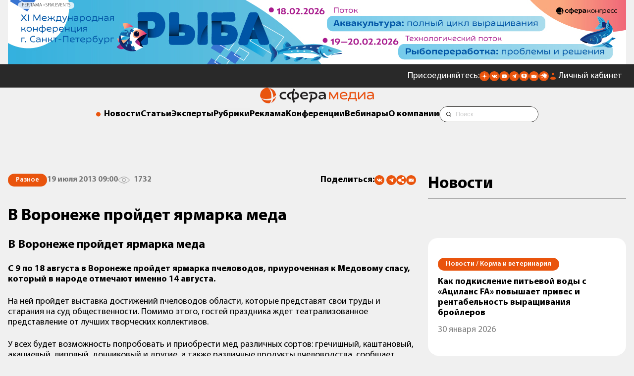

--- FILE ---
content_type: text/html; charset=UTF-8
request_url: https://sfera.fm/news/v-voronezhe-proidet-yarmarka-meda
body_size: 13669
content:
<!DOCTYPE html>
<html lang="ru">
<head>
    <title>В Воронеже пройдет ярмарка меда </title>
    <base href="/" />
<meta charset="UTF-8" />
<meta name="theme-color" content="#ff030c" />
<link rel="shortcut icon" href="https://sfera.fm/favicon.ico" type="image/x-icon" />
<link rel="apple-touch-icon-precomposed" href="https://sfera.fm/favicon.ico" type="image/x-icon" />
<!--[if IE]><link rel="shortcut icon" href="favicon.ico"/><![endif]-->
<link rel="canonical" href="https://sfera.fm/news/v-voronezhe-proidet-yarmarka-meda">
<meta http-equiv="X-UA-Compatible" content="IE=edge" />
<meta name="viewport" content="width=device-width, initial-scale=1.0, maximum-scale=1.0, user-scalable=no, viewport-fit=cover">
<meta name="description" itemprop="description" content="С 9 по 18 августа в Воронеже пройдет ярмарка пчеловодов, приуроченная к Медовому спасу, который в народе отмечают именно 14 августа." />
<meta name="keywords" itemprop="keywords" content="" />
<meta property="og:title" content="В Воронеже пройдет ярмарка меда " />
<meta property="og:type" content="article" />
<meta property="og:url" content="https://sfera.fm/news/v-voronezhe-proidet-yarmarka-meda" />
<meta property="og:image" content="https://sfera.fm/assets/media/logo/logo_sfera_header.png" />
<meta property="og:description" content="С 9 по 18 августа в Воронеже пройдет ярмарка пчеловодов, приуроченная к Медовому спасу, который в народе отмечают именно 14 августа." />
<meta property="og:site_name" content="Sfera.fm" />

<script type="application/ld+json">{ "@context": "http://schema.org", "@type": "Organization", "name": "ИД «СФЕРА»", "url": "https://sfera.fm", "logo": "https://sfera.fm/assets/media/logo/logo_sfera_header.png", "contactPoint": [{ "@type": "ContactPoint", "areaServed": "RU", "telephone": "+7-812-245-67-70", "contactType" : "customer service" }], "sameAs": [ "https://t.me/Sferafm","https://vk.com/sferafm","https://sfera.fm/rss/yandex_news.xml","https://www.youtube.com/c/%D0%92%D0%B8%D0%B4%D0%B5%D0%BE%D0%BB%D0%B5%D0%BA%D1%82%D0%BE%D1%80%D0%B8%D0%B9%D0%94%D0%9E%D0%A2","https://twitter.com/SFERA_FM" ]}</script>
    <meta name="robots" content="index,follow" />
    <link rel="stylesheet" href="/assets/template/css/newd/plugins/swiper-bundle.min.css" />
    <link rel="stylesheet" href="/assets/template/css/mediagroup/swiper-custom.css?v=1732525187">
    <link rel="stylesheet" href="/assets/template/css/mediagroup/style.css?v=1761557700">
    <!-- Yandex.Metrika counter --> <script type="text/javascript" > (function(m,e,t,r,i,k,a){m[i]=m[i]||function(){(m[i].a=m[i].a||[]).push(arguments)}; var z = null;m[i].l=1*new Date(); for (var j = 0; j < document.scripts.length; j++) {if (document.scripts[j].src === r) { return; }} k=e.createElement(t),a=e.getElementsByTagName(t)[0],k.async=1,k.src=r,a.parentNode.insertBefore(k,a)}) (window, document, "script", "https://mc.yandex.ru/metrika/tag.js", "ym"); ym(16750522, "init", { clickmap:true, trackLinks:true, accurateTrackBounce:true, webvisor:true,triggerEvent: true }); </script> <noscript><div><img src="https://mc.yandex.ru/watch/16750522" style="position:absolute; left:-9999px;" alt="" /></div></noscript> <!-- /Yandex.Metrika counter -->

<!-- MailMetrika counter -->
<script type="text/javascript">
    var _tmr = window._tmr || (window._tmr = []);
    _tmr.push({id: "2053874", type: "pageView", start: (new Date()).getTime()});
    (function (d, w, id) {
      if (d.getElementById(id)) return;
      var ts = d.createElement("script"); ts.type = "text/javascript"; ts.async = true; ts.id = id;
      ts.src = (d.location.protocol == "https:" ? "https:" : "http:") + "//top-fwz1.mail.ru/js/code.js";
      var f = function () {var s = d.getElementsByTagName("script")[0]; s.parentNode.insertBefore(ts, s);};
      if (w.opera == "[object Opera]") { d.addEventListener("DOMContentLoaded", f, false); } else { f(); }
    })(document, window, "topmailru-code");
    </script>
    <noscript>
      <div>
        <img src="https://top-fwz1.mail.ru/counter?id=2053874;js=na" style="border:0;position:absolute;left:-9999px;" alt=""/>
      </div>
    </noscript>
<!-- /MailMetrika counter -->

<!-- RamblerTop counter -->
<script>
    	(function (w, d, c) {
    	(w[c] = w[c] || []).push(function() {
    		var options = {
    			project: 4540030,
    			element: 'top100_widget',
    			trackHashes: true,
    			user_id: null,
    		};
    		try {
    			w.top100Counter = new top100(options);
    		} catch(e) { }
    	});
    	var n = d.getElementsByTagName("script")[0],
    	s = d.createElement("script"),
    	f = function () { n.parentNode.insertBefore(s, n); };
    	s.type = "text/javascript";
    	s.async = true;
    	s.src =
    	(d.location.protocol == "https:" ? "https:" : "http:") +
    	"//st.top100.ru/top100/top100.js";
    
    	if (w.opera == "[object Opera]") {
    	d.addEventListener("DOMContentLoaded", f, false);
    } else { f(); }
    })(window, document, "_top100q");
    </script>
    <noscript>
      <img src="https://counter.rambler.ru/top100.cnt?pid=4540030" style="position:absolute;left:-9999px;" alt="" />
    </noscript>
<!-- /RamblerTop counter -->

<!-- Соцсети -->
<script type="text/javascript" src="//yandex.st/share/share.js" charset="utf-8"></script>
        <script type="text/javascript">
            if (window.VK) {
            VK.Widgets.Like("vk_like", {type: "mini"});
            }
          </script>
<!-- /Соцсети -->

<!-- пока убираем GTM <script>(function(w,d,s,l,i){w[l]=w[l]||[];w[l].push({'gtm.start':
new Date().getTime(),event:'gtm.js'});var f=d.getElementsByTagName(s)[0],
j=d.createElement(s),dl=l!='dataLayer'?'&l='+l:'';j.async=true;j.src=
'https://www.googletagmanager.com/gtm.js?id='+i+dl;f.parentNode.insertBefore(j,f);
})(window,document,'script','dataLayer','GTM-N43TLXP');</script> -->


	<script type="text/javascript">
		if (typeof mse2Config == "undefined") {mse2Config = {"cssUrl":"\/assets\/components\/msearch2\/css\/web\/","jsUrl":"\/assets\/components\/msearch2\/js\/web\/","actionUrl":"\/assets\/components\/msearch2\/action.php"};}
		if (typeof mse2FormConfig == "undefined") {mse2FormConfig = {};}
		mse2FormConfig["0e7323a45174a6469fdbc0123adedd2add3c9c97"] = {"autocomplete":"results","queryVar":"query","minQuery":3,"pageId":26837};
	</script>
<script type="text/javascript">pdoPage = {callbacks: {}, keys: {}, configs: {}};</script>
<link rel="stylesheet" href="/assets/components/ajaxform/css/default.css" type="text/css" />
</head>

<body>
    <aside class="banner-top banner-top--mobile">
    <div class="container">
        <div class="banner">
    		<div class="banner__wrapper">
    		    <a class="banner__item item-banner__id1 
 item-banner-rotation" id="bos-1086" data-id="1086" data-position="30" data-bosad="2852" href="bannerclick/2852" target="_blank" rel="nofollow">
	<div class="reklama adv-text banner__adv-text">реклама • sfm.events</div>
	<picture>
	    <source srcset="https://sfera.fm/assets/media/bos/425_240.jpg" media="(max-width: 425px)">
		<img class="banner__img" src="https://sfera.fm/assets/media/bos/1248_130.jpg" width="100%" height="130" alt="sfm.events">
	</picture>
</a>
    		</div>
    	</div>
    </div>
</aside>
    <header class="header mb6">
    <div class="header__top header__top_fm">
        <div class="container"> 
            <div class="header__contacts">
                <div class="icons">
                    <div class="icons__text">Присоединяйтесь:</div>
					<ul class="icons__list">
						<li>
							<a href="https://dzen.ru/id/5b864e89d287d600aafff901" title="Сфера Медиагруппа в Дзене"><img
									src="/assets/template/images/mediagroup/icons/dzen.svg" alt="" aria-label="Дзен"></a>
						</li>							
						<li>
							<a href="https://vk.com/sferafm" title="Сфера Медиагруппа во Вконтакте"><img src="/assets/template/images/mediagroup/icons/vk.svg"
									alt="" aria-label="Вконтакте"></a>
						</li>
						<li>
							<a href="https://www.youtube.com/c/%D0%92%D0%B8%D0%B4%D0%B5%D0%BE%D0%BB%D0%B5%D0%BA%D1%82%D0%BE%D1%80%D0%B8%D0%B9%D0%94%D0%9E%D0%A2" title="Сфера Медиагруппа в Ютубе"><img src="/assets/template/images/mediagroup/icons/youtube.svg" alt=""
									aria-label="Ютуб"></a>
						</li>
						<li>
							<a href="https://t.me/Sferafm" title="Сфера Медиагруппа в Телеграме"><img src="/assets/template/images/mediagroup/icons/tg.svg" alt=""
									aria-label="Телеграм"></a>
						</li>
						<li>
							<a href="https://tenchat.ru/sferafm" title="Сфера Медиагруппа в Тенчате"><img src="/assets/template/images/mediagroup/icons/tenchat.svg" alt=""
									aria-label="Тенчат"></a>
						</li>
						<li>
							<a onclick="location.reload();" href="https://sfera.fm/#subscribe_modal" title="Подписаться на рассылку"><img src="/assets/template/images/mediagroup/icons/mail.svg"
									alt="" aria-label="Подписаться на рассылку"></a>
						</li>
						<li>
							<a href="https://music.yandex.ru/album/35117679" title="Подкасты Яндекс музыка"><img src="/assets/template/images/mediagroup/icons/yandex-music.svg" alt=""
									aria-label="Подкасты Яндекс музыка"></a>
						</li>
					</ul>
                </div>
                <a class="lk" href="/account/login">Личный кабинет</a>
                <a href="https://sfera.fm/" class="header-logo">
                    <img src="







/assets/media/logo/sfera-media-inv.png" alt="Логотип Сфера Медиагруппа">
                </a>
            </div>
        </div>
        <div class="header__mobile-btn">
            <button class="mobile-button">
                <span class="mobile-button__icon"></span>
            </button>
        </div>
    </div>
    <a href="https://sfera.fm/" class="header-logo header-logo_desctop">
        <img src="/assets/media/logo/logo_sfera_header.png







" alt="Логотип Сфера Медиагруппа">
    </a>
    <div class="header__nav">
        <div class="container">
            <nav class="navigation">
                <ul class="navigation__list">
                    <li class="menu_heading"><a href="/news/">Новости</a></li>
                    <li class="menu_heading"><a href="/all/">Статьи</a></li>
                    <li class="menu_heading"><a href="/interviews/">Эксперты</a></li>
                    <li><button class="rubrics-menu-btn menu_heading">Рубрики</button></li>
                    <li class="menu_heading"><a href="/media-kits/">Реклама</a></li>
                    <li class="menu_heading"><a href="https://sfm.events/conferences" target="_blank">Конференции</a></li>
                    <li class="menu_heading"><a href="https://sfera.live/" target="_blank">Вебинары</a></li>
                    <li class="menu_heading"><a href="/contacts/">О компании</a></li>
                    <li>
                        <div class="search-form">
            				<div class="search-form__inner">
            					<form data-key="0e7323a45174a6469fdbc0123adedd2add3c9c97" class="search-form__form" action="/poisk" method="get" autocomplete="off">
	<label class="visually-hidden" for="search-form__input">Строка поиска:</label>
	<input class="search-form__input" id="search-form__input" type="text" name="query" value="" placeholder="Поиск">
	<div class="vertical-line-text"></div>
	<input class="seacrh-form__btn" src="/assets/template/images/mediagroup/icons/search-icon.svg" type="image" name="искать" alt="поиск">
</form>
            				</div>
            			</div>
                    </li>
                </ul>
            </nav>
        </div>
    </div>
    
    
    <div class="side-menu" role="dialog" aria-modal="true">
        <div class="side-menu__overlay"></div>
        <div class="side-menu__wrapper scrollable">
            <nav class="side-menu__inner relative">
                <div class="container relative">
                    <div class="side-menu__logo mb10">
    					<a class="logo__link mini-logo__link_open" href="https://sfera.fm/">
    						<picture>
    							<source srcset="/assets/media/logo/logo_sfera_header.png







" media="(max-width: 992px)">
    							<img src="/assets/media/logo/logo_sfera_header.png







" width="220" alt="Логотип Сфера Медиагруппа">
    						</picture>
    					</a>
    				</div>
    				<button class="remodal-close" type="button" aria-label="Закрыть"></button>
    				<div class="side-menu__mobile">
    				    <div class="search-form">
            				<div class="search-form__inner">
            					<form data-key="0e7323a45174a6469fdbc0123adedd2add3c9c97" class="search-form__form" action="/poisk" method="get" autocomplete="off">
	<label class="visually-hidden" for="search-form__input">Строка поиска:</label>
	<input class="search-form__input" id="search-form__input" type="text" name="query" value="" placeholder="Поиск">
	<div class="vertical-line-text"></div>
	<input class="seacrh-form__btn" src="/assets/template/images/mediagroup/icons/search-icon.svg" type="image" name="искать" alt="поиск">
</form>
            				</div>
            			</div>
    				    <ul class="side-menu__mobile-list menu-column">
    						<li class="menu_heading"><a href="/news/">Новости</a></li>
    						<li class="menu_heading"><a href="/all/">Статьи</a></li>
    						<li class="menu_heading"><a href="/interviews/">Эксперты</a></li>
    						<li class="menu_heading"><a href="/media-kits/">Реклама</a></li>
    						<li class="menu_heading"><a href="https://sfm.events/conferences" target="_blank">Конференции</a></li>
    						<li class="menu_heading"><a href="https://sfera.live/" target="_blank">Вебинары</a></li>
    						<li class="menu_heading"><a href="/contacts/">О компании</a>
    						</li>
    						<li class="menu_heading"><a class="lk" href="/account/login">Личный кабинет</a>
    					    </li>
    					</ul>
    					<div class="icons icons_mobile mb10">
                            <div class="menu_heading">Присоединяйтесь:</div>
        					<ul class="icons__list">
        						<li>
        							<a href="https://dzen.ru/id/5b864e89d287d600aafff901"><img
        									src="/assets/template/images/mediagroup/icons/dzen.svg" alt="" aria-label="Дзен"></a>
        						</li>							
        						<li>
        							<a href="https://vk.com/sferafm"><img src="/assets/template/images/mediagroup/icons/vk.svg"
        									alt="" aria-label="Вконтакте"></a>
        						</li>
        						<li>
        							<a href="https://www.youtube.com/c/%D0%92%D0%B8%D0%B4%D0%B5%D0%BE%D0%BB%D0%B5%D0%BA%D1%82%D0%BE%D1%80%D0%B8%D0%B9%D0%94%D0%9E%D0%A2"><img src="/assets/template/images/mediagroup/icons/youtube.svg" alt=""
        									aria-label="Ютуб"></a>
        						</li>
        						<li>
        							<a href="https://t.me/Sferafm"><img src="/assets/template/images/mediagroup/icons/tg.svg" alt=""
        									aria-label="Телеграм"></a>
        						</li>
        						<li>
        							<a href="https://tenchat.ru/sferafm"><img src="/assets/template/images/mediagroup/icons/tenchat.svg" alt=""
        									aria-label="Тенчат"></a>
        						</li>
        						<li>
        							<a href="https://sfera.fm/#subscribe_modal"><img src="/assets/template/images/mediagroup/icons/mail.svg"
        									alt="" aria-label="Подписаться на рассылку"></a>
        						</li>
        					</ul>
                        </div>
				    </div>
				    <div class="side-menu__mobile-title menu_heading">Рубрики</div>
                </div>
				<div class="row rg40 rubrics-desktop">
				    <div class="col-4 col-lg-6 col-sm-12">
				        <div class="container">
				            <div class="side-menu__nav-column">
        						<div class="side-menu__desktop-title menu_heading mb3">Основные рубрики</div>
        					    <ul class="side-menu__list menu-column"><li><a class="menu_heading" href="articles/myasnaya/">Мясо</a></li><li><a class="menu_heading" href="articles/rybnaya/">Рыба</a></li><li><a class="menu_heading" href="articles/mzhi/">Масла и жиры</a></li><li><a class="menu_heading" href="articles/molochnaya/">Молоко</a></li><li><a class="menu_heading" href="articles/konditerskaya/">Кондитер</a></li><li><a class="menu_heading" href="articles/hlebopecheniya/">Хлебопечение</a></li><li><a class="menu_heading" href="articles/korma/">Корма и ветеринария</a></li><li><a class="menu_heading" href="articles/rasteniewodstvo/">Растениеводство</a></li></ul>
        					</div>
				        </div>
				    </div>
				    <div class="col-4 col-lg-6 col-sm-12">
				        <div class="container">
				            <div class="side-menu__nav-column">
        						<div class="side-menu__desktop-title menu_heading mb3">Дополнительные рубрики</div>
        					    <ul class="side-menu__list menu-column"><li><a class="menu_heading" href="articles/fud-reteil/">Фуд-ретейл</a></li><li><a class="menu_heading" href="articles/ingredienty/">Ингредиенты</a></li></ul>
        					</div>
				        </div>
				    </div>
				    <div class="col-4 col-lg-6 col-sm-12">
				        <div class="container">
				            <div class="side-menu__nav-column side-menu__nav-column--desktop">
        						<div class="side-menu__desktop-title menu_heading mb3">Формат</div>
        				    	<ul class="side-menu__list menu-column">
        							<li><a class="menu_heading" href="/all/">Статьи</a></li>
        							<li><a class="menu_heading" href="/interviews/">Интервью</a></li>
        							<li><a class="menu_heading" href="/news/">Новости</a></li>
        							<li><a class="menu_heading" href="/editions/">Издания</a></li>
        							<li><a class="menu_heading" href="/media-kits/">Рекламодателям</a></li>
        						</ul>
        					</div>
				        </div>
				    </div>
				</div>
            </nav>
        </div>
    </div>
    
</header>
    
    
    <main>
        
        
        
        <div id="pdopage">
    <div class="rows">
	<section class="article-page section">
    <div class="row">
        <div class="col-8 col-lg-12">
            <div class="container">
                <article id="60697" class="article-page__article article content-container" data-url="news/v-voronezhe-proidet-yarmarka-meda" itemscope itemtype="http://schema.org/NewsArticle">
				    <a itemprop="mainEntityOfPage" href="news/v-voronezhe-proidet-yarmarka-meda"></a>
				    <a itemprop="url" href="https://sfera.fm/news/v-voronezhe-proidet-yarmarka-meda"></a>
					<div class="article-info mb10">
					    <nav class="breadcrumbs" aria-label="хлебные крошки">
	<ol itemscope="" itemtype="http://schema.org/BreadcrumbList" id="breadcrumbs">
		<li class="visually-hidden" itemscope="" itemprop="itemListElement" itemtype="http://schema.org/ListItem">
		    <a href="https://sfera.fm" itemprop="item"><span itemprop="name">Новости</span></a>
		    <meta itemprop="position" content="1" />
	    </li>
		<li class="tag tag_orange" aria-current="page" itemscope="" itemprop="itemListElement" itemtype="http://schema.org/ListItem">
		    <a href="news/"><span itemprop="name">Разное</span></a>
	        <meta itemprop="position" content="2" />
	    </li>
	</ol>
</nav>
					    <time class="light-text" itemprop="datePublished" datetime="2013-07-19T09:00:00Z">19 июля 2013 09:00</time>
                        <div class="light-text views">1732</div>
                        
                        
						<div class="icons">
                            <div class="menu_heading">Поделиться:</div>
                            <div class="social-share__wrapper">
                                <div class="share ya-share2" data-services="vkontakte,telegram"></div>
                                <div class="social-share__subscribe">
                                    <button onclick="navigator.clipboard.writeText('https://sfera.fm/news/v-voronezhe-proidet-yarmarka-meda');" title="Скопировать ссылку" class="ya-share2__item">
                                        <img src="/assets/template/images/mediagroup/icons/link.svg" alt="Копировать ссылку" aria-label="Копировать ссылку">
                                    </button>
                				</div>
                                <div class="social-share__subscribe">
                                    <a href="https://sfera.fm/#subscribe_modal" title="Подписаться на рассылку" class="ya-share2__item">
                                        <img src="/assets/template/images/mediagroup/icons/mail.svg" alt="Подписаться на рассылку" aria-label="Подписаться на рассылку">
                                    </a>
                				</div>
                            </div>
                        </div>
					</div>
					<h1 class="h3 mb6" itemprop="headline">В Воронеже пройдет ярмарка меда</h1>
					<h2 class="h4 mb6 longtitle">В Воронеже пройдет ярмарка меда </h2>
				    <div class="article__text content-text t18" itemprop="articleBody">
			            
                        
					    <p><strong>С 9 по 18 августа в Воронеже пройдет ярмарка пчеловодов, приуроченная к Медовому спасу, который в народе отмечают именно 14 августа.</strong></p>

<p>На ней пройдет выставка достижений пчеловодов области, которые представят свои труды и старания на суд общественности. Помимо этого, гостей праздника ждет театрализованное представление от лучших творческих коллективов.</p>

<p>У всех будет возможность попробовать и приобрести мед различных сортов: гречишный, каштановый, акациевый, липовый, донниковый и другие, а также различные продукты пчеловодства, сообщает <a href="http://www.agropages.ru" rel="nofollow">agropages.ru</a>. &nbsp;</p>

<p>&nbsp;</p>

<p><em>ИД &laquo;СФЕРА&raquo;</em></p>
						<div class="article__adv-marker"></div>
					</div>
					<div class="article__bottom">
					    <div class="article__tags">
					        
                            <div class="icons article__icons mb6">
                                <div class="menu_heading">Поделиться:</div>
                                <div class="social-share__wrapper">
                                    <div class="share ya-share2" data-services="vkontakte,telegram"></div>
                                    <div class="social-share__subscribe">
                                        <button onclick="navigator.clipboard.writeText('https://sfera.fm/news/v-voronezhe-proidet-yarmarka-meda');" title="Скопировать ссылку" class="ya-share2__item">
                                            <img src="/assets/template/images/mediagroup/icons/link.svg" alt="Копировать ссылку" aria-label="Копировать ссылку">
                                        </button>
                    				</div>
                                    <div class="social-share__subscribe">
                                        <a href="https://sfera.fm/#subscribe_modal">
                                            <img src="/assets/template/images/mediagroup/icons/mail.svg" alt="" aria-label="Подписаться на рассылку">
                                        </a>
                    				</div>
                                </div>
                            </div>
					    </div>
                        <div class="mb10">
                            <section class="send-news">
    
        <div class="back back_dark">
            <div class="add-new">
                <h4 class="h4">Предложите свою новость для публикации на сайте <span class="orange">Sfera.fm</span></h4>
                <a class="add-new__btn button button_orange" href="mailto:editor@sfera.fm">Предложить новость</a>
            </div>
        </div>
    
</section>
                        </div>
                        <div class="back back_light">
                            <form method="post" action="" class="js-subscribe-news ajax_form">
	<div class="h4 mb6">Подписаться на новости</div>
	<div class="menu_heading none"><span>Спасибо за подписку. Проверьте почтовый ящик</span>
	</div>
    <div class="mb6">
        <input type="email" class="input" id="subscribeEmailInput" placeholder="Ваш email" required="" name="email_subscribe" value="">
    </div>
    <div id="warning-message" class="warning-message-error">Пожалуйста, отметьте обязательные чекбоксы</div>
	<button class="button button_orange mb6" type="submit" disabled>Подписаться</button>
	<div class="subscribe-form__policy">
		<div class="mb3">
		    <label class="checkbox">
              <input class="checkbox__input" id="konf" type="checkbox" name="policy" required="">
              <span class="custom-checkbox"></span>
            </label>
			<label for="konf" class="t_small subscribe-form__label">Оставляя свой email, я принимаю <strong><a href="politika-konfidentsialnosti">Политику
					конфиденциальности</a></strong>
			</label>
		</div>
		<div>
		    <label class="checkbox">
              <input class="checkbox__input" id="marketing" type="checkbox" name="marketing" required="">
              <span class="custom-checkbox"></span>
            </label>
		    <label for="marketing" class="t_small subscribe-form__label">Оставляя свой email, я принимаю <strong><a href="marketingovye-kommunikatsii">Согласие на получение маркетинговых коммуникаций</a></strong>
			</label>
		</div>
	</div>
	<div class="menu_heading none"><span>Для подписки на рассылку необходимо принять политику
			конфиденциальности</span></div>
	<input  class="forminpun" type="hidden" name="nospam:blank" value="">
    <input class="forminpun" type="hidden" name="work-email" value="123">

	<input type="hidden" name="af_action" value="8aaf4eb3f256f453fec2e50e8ac09d5a" />
</form>
<style>
    .warning-message-error {
        display: none;
    }
</style>
                        </div>
					</div>
				</article>
            </div>
        </div>
        <div class="col-4 col-lg-12">
            <div class="container sticky">
                <div class="h3 title">Новости</div>
<div class="last-news__list temp-article-page__last-news">
    <a class="news-item" href="news/korma/kak-podkislenie-pitevoi-vody-s-atsilans-fa-povyshaet-prives-i-rentabelnost-vyrashchivaniya-broilerov" data-offset="1">
        		<article>
        			<div class="tag tag_orange mb3"><span>Новости / </span>&nbsp;Корма и ветеринария</div>
        			<p class="menu_heading mb3">Как подкисление питьевой воды с «Ациланс FA» повышает привес и рентабельность выращивания бройлеров</p>
        			<div class="t18 light-text">30 января 2026<span class="mobile-splitter"> /</span></div>
        		</article>
	        </a><a class="news-item" href="news/ingredienty/rossiya-stanet-menshe-zavisima-ot-importa-ingredientov-v-dlya-detskikh-molochnykh-smesei" data-offset="2">
        		<article>
        			<div class="tag tag_orange mb3"><span>Новости / </span>&nbsp;Ингредиенты</div>
        			<p class="menu_heading mb3">Россия станет меньше зависима от импорта ингредиентов в для детских молочных смесей</p>
        			<div class="t18 light-text">30 января 2026<span class="mobile-splitter"> /</span></div>
        		</article>
	        </a><a class="news-item" href="news/fud-reteil/v-moskve-proidet-final-ii-natsionalnogo-chempionata-roznichnykh-professii-2026" data-offset="3">
        		<article>
        			<div class="tag tag_orange mb3"><span>Новости / </span>&nbsp;Фуд-ретейл</div>
        			<p class="menu_heading mb3">В Москве пройдёт финал II Национального чемпионата розничных профессий — 2026</p>
        			<div class="t18 light-text">30 января 2026<span class="mobile-splitter"> /</span></div>
        		</article>
	        </a><a class="news-item" href="news/korma/v-moskve-na-agraviya-2026-podtverdili-effektivnost-mikrobnykh-reshenii-dlya-zhivotnovodstva" data-offset="4">
        		<article>
        			<div class="tag tag_orange mb3"><span>Новости / </span>&nbsp;Корма и ветеринария</div>
        			<p class="menu_heading mb3">В Москве на АГРАВИЯ 2026 подтвердили эффективность микробных решений для животноводства</p>
        			<div class="t18 light-text">29 января 2026<span class="mobile-splitter"> /</span></div>
        		</article>
	        </a>
</div>
            </div>
        </div>
    </div>
</section>


    <div class="container"><ul class="pagination"><li class="page-item disabled"><a class="page-link">Первая</a></li><li class="page-item disabled"><a class="page-link">&laquo;</a></li><li class="page-item active"><a class="page-link" href="news/v-voronezhe-proidet-yarmarka-meda?page=1">1</a></li><li class="page-item"><a class="page-link" href="news/v-voronezhe-proidet-yarmarka-meda?page=2">2</a></li><li class="page-item"><a class="page-link" href="news/v-voronezhe-proidet-yarmarka-meda?page=3">3</a></li><li class="page-item"><a class="page-link" href="news/v-voronezhe-proidet-yarmarka-meda?page=4">4</a></li><li class="page-item"><a class="page-link" href="news/v-voronezhe-proidet-yarmarka-meda?page=5">5</a></li><li class="page-item"><a class="page-link" href="news/v-voronezhe-proidet-yarmarka-meda?page=2">&raquo;</a></li><li class="page-item"><a class="page-link" href="news/v-voronezhe-proidet-yarmarka-meda?page=21">Последняя</a></li></ul></div>
    </div>
</div>
        
        <section class="companies section">
    <div class="container">
        <div class="title title-flex">
            <h2 class="h3">Компании</h2>
            <a href="https://sfera.fm/companies/" class="subtitle">Наши партнеры</a>
        </div>
    </div>
    <div class="row vertical-center">
    <div class="col-2 col-md-4 col-sm-6">
    <div class="container">
        <div class="partner">
        	<a class="partner__item" href="sfera-market/oborudovanie/ooo-etm-proizvodstvo" target="_blank">
        	    <img src="https://sfera.fm/assets/media/company/100695/e9ca4c06c604b954de885ea635692486.png" alt="логотип ООО «ЕТМ-Производство»" loading="lazy">
        	</a>
        </div>
    </div>
</div>
<div class="col-2 col-md-4 col-sm-6">
    <div class="container">
        <div class="partner">
        	<a class="partner__item" href="companies/materialy-i-komplektuyushchie/maslozhirovoe-oborudovanie/evnat" target="_blank">
        	    <img src="https://sfera.fm/assets/media/company/100284/53b40793de1515f13b55e26ef892d529.png" alt="логотип ЕВНАТ" loading="lazy">
        	</a>
        </div>
    </div>
</div>
<div class="col-2 col-md-4 col-sm-6">
    <div class="container">
        <div class="partner">
        	<a class="partner__item" href="companies/materialy-i-komplektuyushchie/upakovochnoe-oborudovanie-i-materialy/fanrobotics-/-fanrobototehnika" target="_blank">
        	    <img src="https://sfera.fm/assets/media/company/100280/14f5dc4b5ecdaa8d0a2ad6b9292e0f93.jpg" alt="логотип FAN.Robotics / ФАН.Робототехника" loading="lazy">
        	</a>
        </div>
    </div>
</div>
<div class="col-2 col-md-4 col-sm-6">
    <div class="container">
        <div class="partner">
        	<a class="partner__item" href="companies/materialy-i-komplektuyushchie/skladskoe-i-torgovoe-oborudovanie/ooo-sart-blr-kifato-mk" target="_blank">
        	    <img src="https://sfera.fm/assets/media/company/100141/077d0abd48ce5f20a70658676c516f7d.jpg" alt="логотип ООО «САРТ БЛР» (KIFATO MK)" loading="lazy">
        	</a>
        </div>
    </div>
</div>
<div class="col-2 col-md-4 col-sm-6">
    <div class="container">
        <div class="partner">
        	<a class="partner__item" href="companies/proizvodstvo-pishchevogo-oborudovaniya-distribyutory/upakovochnoe-oborudovanie-i-materialy/robateh-rus" target="_blank">
        	    <img src="https://sfera.fm/assets/media/company/100112/b46bea27c48d8c6515f9fdacb44c4fde.png" alt="логотип Робатех Рус" loading="lazy">
        	</a>
        </div>
    </div>
</div>
<div class="col-2 col-md-4 col-sm-6">
    <div class="container">
        <div class="partner">
        	<a class="partner__item" href="companies/materialy-i-komplektuyushchie/skladskoe-i-torgovoe-oborudovanie/ooo-sart" target="_blank">
        	    <img src="https://sfera.fm/assets/media/company/100078/53c12d148a98e415ec186bc20576f964.jpg" alt="логотип ООО «САРТ»" loading="lazy">
        	</a>
        </div>
    </div>
</div>

</div>
<div class="more">
    <a href="https://sfera.fm/account/login" class="button button_orange">Добавить компанию в каталог</a>
</div>
</section>
        
        <section class="barter section">
	<div class="container">
	    <div class="title title-flex">
            <h2 class="h3">События и выставки к посещению</h2>
            <a href="sobytiya-i-vystavki-k-poseshcheniyu" class="subtitle">События рынка</a>
        </div>
    </div>
    
    <div class="container">
        <div>
            				<div class="barter-slider relative">
					<div class="barter-slider__inner barter__wrapper ov-hidden">
						<div class="swiper-wrapper banner">
                            <a href="bannerclick/2747" target="_blank" rel="nofollow" class="banner__item barter-slider__item swiper-slide item-banner__id1">
    <div class="mb6">
        <img class="img-responsive swiper-lazy" data-src="https://sfera.fm/assets/media/bos/iagri-events-2025.gif" src="https://sfera.fm/assets/media/bos/iagri-events-2025.gif" alt="Международная выставка инноваций и высоких технологий для АПК" />
    </div>
    <h3 class="menu_heading">Международная выставка инноваций и высоких технологий для АПК</h3>
</a>
<a href="bannerclick/2616" target="_blank" rel="nofollow" class="banner__item barter-slider__item swiper-slide item-banner__id2">
    <div class="mb6">
        <img class="img-responsive swiper-lazy" data-src="https://sfera.fm/assets/media/bos/425_240.jpg" src="https://sfera.fm/assets/media/bos/425_240.jpg" alt="XI Международная конференция РЫБА. Полный цикл: аквакультура, переработка, утилизация" />
    </div>
    <h3 class="menu_heading">XI Международная конференция РЫБА. Полный цикл: аквакультура, переработка, утилизация</h3>
</a>
						</div>
						<div class="barter-slider__button-prev slider-btn">
							<svg width="24" height="48" viewBox="0 0 24 43" fill="none" xmlns="http://www.w3.org/2000/svg">
                                <path d="M0.651473 4.10425C0.473415 3.92616 0.332173 3.71475 0.235809 3.48208C0.139445 3.2494 0.089844 3.00002 0.089844 2.74818C0.089844 2.49633 0.139445 2.24695 0.235809 2.01428C0.332173 1.7816 0.473415 1.57019 0.651473 1.39211C0.829531 1.21403 1.04092 1.07277 1.27356 0.976391C1.5062 0.880015 1.75555 0.830407 2.00736 0.830407C2.25918 0.830407 2.50852 0.880015 2.74117 0.976391C2.97381 1.07277 3.1852 1.21403 3.36325 1.39211L22.5278 20.5591C22.706 20.7371 22.8473 20.9485 22.9438 21.1812C23.0402 21.4139 23.0898 21.6633 23.0898 21.9152C23.0898 22.1671 23.0402 22.4165 22.9438 22.6492C22.8473 22.8819 22.706 23.0933 22.5278 23.2713L3.36325 42.4383C3.00365 42.798 2.51592 43 2.00736 43C1.49881 43 1.01108 42.798 0.651473 42.4383C0.291868 42.0786 0.089844 41.5909 0.089844 41.0822C0.0898439 40.5736 0.291868 40.0858 0.651473 39.7262L18.4625 21.9152L0.651473 4.10425Z" fill="black"/>
                            </svg>
						</div>
						<div class="barter-slider__button-next slider-btn">
							<svg width="24" height="48" viewBox="0 0 24 43" fill="none" xmlns="http://www.w3.org/2000/svg">
                                <path d="M0.651473 4.10425C0.473415 3.92616 0.332173 3.71475 0.235809 3.48208C0.139445 3.2494 0.089844 3.00002 0.089844 2.74818C0.089844 2.49633 0.139445 2.24695 0.235809 2.01428C0.332173 1.7816 0.473415 1.57019 0.651473 1.39211C0.829531 1.21403 1.04092 1.07277 1.27356 0.976391C1.5062 0.880015 1.75555 0.830407 2.00736 0.830407C2.25918 0.830407 2.50852 0.880015 2.74117 0.976391C2.97381 1.07277 3.1852 1.21403 3.36325 1.39211L22.5278 20.5591C22.706 20.7371 22.8473 20.9485 22.9438 21.1812C23.0402 21.4139 23.0898 21.6633 23.0898 21.9152C23.0898 22.1671 23.0402 22.4165 22.9438 22.6492C22.8473 22.8819 22.706 23.0933 22.5278 23.2713L3.36325 42.4383C3.00365 42.798 2.51592 43 2.00736 43C1.49881 43 1.01108 42.798 0.651473 42.4383C0.291868 42.0786 0.089844 41.5909 0.089844 41.0822C0.0898439 40.5736 0.291868 40.0858 0.651473 39.7262L18.4625 21.9152L0.651473 4.10425Z" fill="black"/>
                            </svg>
						</div>
						<div class="more">
                            <a href="sobytiya-i-vystavki-k-poseshcheniyu" class="button button_light">Показать больше</a>
                        </div>
					</div>
				</div>
        </div>
    </div>
</section>
        
    </main>
    
    <footer class="footer">
    <div class="footer__top">
		<div class="row rg40 section">
		    <div class="col-4 col-md-12">
		        <div class="container height100 footer__social">
		            <div class="footer__logo">
                        <p class="menu_heading mb3">Проект «Сфера&nbspМедиагруппа»</p>
                        <a class="logo" href="https://sfera.fm/">
                            <img src="

/assets/media/logo/logo_sfera_footer.png





" alt="Логотип Сфера Медиагруппа">
                        </a>
                    </div>
                    <ul class="footer__informers">
        				<li class="informer">
        					<a class="informer__link" href="https://yandex.ru/cy?base=0&amp;host=sfera.fm"><img class="lazyload" src="https://www.yandex.ru/cycounter?sfera.fm" width="88" height="31" alt="Яндекс-цитирования"></a>
        				</li>
        				<li class="informer">
        					<a class="informer__link" href="https://metrika.yandex.ru/stat/?id=16750522&amp;from=informer" target="_blank" rel="nofollow"><img src="https://informer.yandex.ru/informer/16750522/2_1_494949FF_292929FF_1_pageviews" style="width:80px; height:31px; border:0;" alt="Яндекс.Метрика" title="Яндекс.Метрика: данные за сегодня (просмотры)" class="ym-advanced-informer" data-cid="16750522" data-lang="ru" /></a>
        					<!-- /Yandex.Metrika informer -->
        				</li>
        				<li class="informer">
        					<div> <img class="lazyload" src="//top-fwz1.mail.ru/counter?id=2053874;js=na" style="border:0;position:absolute;left:-9999px;" alt="" /> </div>
        					<a href="https://top.mail.ru/jump?from=2053874" style="float:left;"> <img class="lazyload" src="//top-fwz1.mail.ru/counter?id=2053874;t=489;l=1" style="border:0;" height="31" width="88" alt="Рейтинг@Mail.ru" /></a>
        				</li>
        				<li class="informer">
        					<!--Rating::top.agroserver.ru counter-->
        					<a href="https://agroserver.ru/" target="_blank">
        						<script language="javascript">
        						var r = escape(document.referrer);
        						var rd = Math.random();
        						var pr = 'https://top.agroserver.ru/ct/';
        						document.write('<img src="' + pr + '?uid=15067&ref=' + r + '&rd=' + rd + '" width="88" height="31" border="0">');
        						</script>
        					</a>
        					<!--// Rating::top.agroserver.ru counter-->
        				</li>
        			</ul>
        			<div class="footer__icons">
        			    <div class="icons icons_footer mb10">
                            <div class="icons__text">Присоединяйтесь:</div>
            				<ul class="icons__list">
            					<li>
            						<a href="https://dzen.ru/id/5b864e89d287d600aafff901" title="Сфера Медиагруппа в Дзене"><img
            								src="/assets/template/images/mediagroup/icons/dzen.svg" alt="" aria-label="Дзен"></a>
            					</li>							
            					<li>
            						<a href="https://vk.com/sferafm" title="Сфера Медиагруппа во Вконтакте"><img src="/assets/template/images/mediagroup/icons/vk.svg"
            								alt="" aria-label="Вконтакте"></a>
            					</li>
            					<li>
            						<a href="https://www.youtube.com/c/%D0%92%D0%B8%D0%B4%D0%B5%D0%BE%D0%BB%D0%B5%D0%BA%D1%82%D0%BE%D1%80%D0%B8%D0%B9%D0%94%D0%9E%D0%A2" title="Сфера Медиагруппа в Ютубе"><img src="/assets/template/images/mediagroup/icons/youtube.svg" alt=""
            								aria-label="Ютуб"></a>
            					</li>
            					<li>
            						<a href="https://t.me/Sferafm" title="Сфера Медиагруппа в Телеграме"><img src="/assets/template/images/mediagroup/icons/tg.svg" alt=""
            								aria-label="Телеграм"></a>
            					</li>
            					<li>
            						<a href="https://tenchat.ru/sferafm" title="Сфера Медиагруппа в Тенчате"><img src="/assets/template/images/mediagroup/icons/tenchat.svg" alt=""
            								aria-label="Тенчат"></a>
            					</li>
            					<li>
            						<a href="https://sfera.fm/#subscribe_modal" title="Подписаться на рассылку"><img src="/assets/template/images/mediagroup/icons/mail.svg"
            								alt="" aria-label="Подписаться на рассылку"></a>
            					</li>
            					<li>
        							<a href="https://music.yandex.ru/album/35117679" title="Подкасты Яндекс музыка"><img src="/assets/template/images/mediagroup/icons/yandex-music.svg" alt=""
        									aria-label="Подкасты"></a>
        						</li>
            				</ul>
                        </div>
                        <div class="footer_contacts">
                            <div class="mail">
                                <ul class="mail__list">
                                    <li><a href="mailto:info@sfera.fm">info@sfera.fm</a></li>
                                    <li><a href="tel:+78122456770">+7 (812) 245-67-70</a></li>
                                </ul>
                            </div>
                        </div>
        			</div>
		        </div>
		    </div>
		    <div class="col-8 col-md-12">
	            <nav class="footer-nav row rg40">
	                <div class="col-4 col-sm-12">
	                    <div class="container">
	                        <div class="footer-nav__category t_small mb3">Меню</div>
            				<ul class="footer-nav__list">
            					<li><a class="t_small" href="news/">Новости</a></li>
            					<li><a class="t_small" href="all/">Поток</a></li>
            					<li><a class="t_small" href="companies/">Каталог компаний</a></li>
            					<li><a class="t_small" href="editions/">Издания</a></li>
            					<li><a class="t_small" href="authors/">Авторы</a></li>
            					<li><a class="t_small" href="https://aquatan.sfera.fm" target="_blank">Спецпроекты</a></li>
            					<li><a class="t_small" href="contacts/">О компании</a></li>
            					<li><a class="t_small" href="media-kits/">Рекламодателям</a></li>
            					<li><a class="t_small" href="https://sfera.fm/aktualnyi-spisok-postavshchikov-v-rf-importozameshchenie">Импортозамещение</a></li>
            					<li><a class="t_small" href="politika-konfidentsialnosti">Политика конфиденциальности</a></li>
            					<li><a class="t_small" href="marketingovye-kommunikatsii">Согласие на получение маркетинговых коммуникаций</a></li>
            				</ul>
	                    </div>
	                </div>
	                <div class="col-4 col-sm-6">
	                    <div class="container">
	                        <div class="footer-nav__category t_small mb3">Основные рубрики</div>
            			    <ul class="footer-nav__list"><li><a class="t_small" href="articles/myasnaya/">Мясо</a></li><li><a class="t_small" href="articles/rybnaya/">Рыба</a></li><li><a class="t_small" href="articles/mzhi/">Масла и жиры</a></li><li><a class="t_small" href="articles/molochnaya/">Молоко</a></li><li><a class="t_small" href="articles/konditerskaya/">Кондитер</a></li><li><a class="t_small" href="articles/hlebopecheniya/">Хлебопечение</a></li><li><a class="t_small" href="articles/korma/">Корма и ветеринария</a></li><li><a class="t_small" href="articles/rasteniewodstvo/">Растениеводство</a></li></ul>
	                    </div>
	                </div>
				    <div class="col-4 col-sm-6">
	                    <div class="container">
	                        <div class="footer-nav__category t_small mb3">Дополнительные рубрики</div>
            			    <ul class="footer-nav__list"><li><a class="t_small" href="articles/fud-reteil/">Фуд-ретейл</a></li><li><a class="t_small" href="articles/ingredienty/">Ингредиенты</a></li></ul>
	                    </div>
	                </div>
	    	    </nav>
		    </div>
		</div>
		<div class="container">
		    <div class="divider"></div>
		</div>
		<div class="row vertical-center section">
		    <div class="col-6 col-lg-12">
    		    <form class="ajax_form" method="post" action="">
    <div class="container">
        <div class="subscribe-form">
            <label class="menu_heading" for="subscribe-form__input">Подпишитесь на новостную рассылку</label>
        	<div class="footer-subscribe-form">
        	    <div class="footer-subscribe-form__input">
        	       <input class="input" id="subscribe-form__input" type="email" name="email_subscribe" placeholder="Ваш Email"
        	                size="1" value="">
        	    </div>
        	    <div class="footer-subscribe-form__btn">
        		      <button class="button button_orange" type="submit">Подписаться</button>
        	    </div>
        	</div>
            <div class="subscribe-form__info">
        	    <div class="t_small">Подписываясь, вы соглашаетесь c <a class="underline" href="https://sfera.fm/politika-konfidentsialnosti">политикой конфиденциальности</a></div>
                <div class="t_small">Подписываясь, вы соглашаетесь на <a class="underline" href="https://sfera.fm/marketingovye-kommunikatsii">маркетинговые коммуникации</a></div>
        	</div>
        </div>
    </div>
	<input  class="forminput" type="hidden" name="nospam:blank" value="" />
    <input class="forminput" type="hidden" name="work-email" value="123" />

	<input type="hidden" name="af_action" value="a0cae42b0898ae8ee5f0ffd241dc6e8f" />
</form>
		    </div>
		    <div class="col-6 col-lg-12">
		        <div class="container">
        			<p class="t_small footer__text">
        				Свежие новости «с полей», актуальная аналитика и публикации ведущих экспертов дают уникальную
        				возможность взглянуть на отрасль, как на единое целое. Журналы Издательского Дома СФЕРА предоставляют
        				важнейшую бизнес-информацию руководителям всех значимых пищевых производств России и по праву
        				считаются одними из наиболее авторитетных печатных изданий в пищевой промышленности.
        			</p>
		        </div>
		    </div>
		</div>
		<div class="container">
		    <div class="divider"></div>
		</div>
	</div>
	<div class="footer__copy section">
	    <div class="container">
	        <div class="copyright">
	            <p class="t_small mb6">
    				© 2026 Портал Sfera.fm Все права защищены.
    				Зарегистрировано Федеральной службой по надзору в сфере связи, информационных технологий и массовых
    				коммуникаций (Роскомнадзор) 06.07.2011 за номером Эл №ФС77-45773.
    				Вся информация, размещенная на сайте sfera.fm, охраняется в соответствии с законодательством об авторском
    				праве. Цитирование и использование опубликованных на сайте sfera.fm материалов на безвозмездной основе
    				допускается в любом объеме при обязательном условии гиперссылки на сайт. Представителем авторов публикаций
    				является ИД «Сфера». ИД «Сфера» не несет ответственность за содержание веб-сайтов, на которые даются
    				гиперссылки.
    			</p>
    			<div class="t_small">Создание сайта «Сфера Медиагруппа»</div>
	        </div>
	    </div>
	</div>
</footer>
    <script src="/assets/template/js/newd/jquery-3.2.1.min.js"></script>
    <script src="/assets/template/js/swiper.min.js"></script>
    <script src="https://yastatic.net/share2/share.js" async></script>
    <script src="/assets/template/js/newd/bosstat.min.js?v=1756804166"></script>
    <script src="/assets/template/js/mediagroup/script.js?v=1750866052"></script>
    <script>
async function sendPostRequest(url = '',data = {}){
    const response = await fetch(url, {
        method: 'POST',
        headers: {
          "X-Requested-With": "XMLHttpRequest",
          "Content-Type": "application/json",  // sent request
          "Accept": "application/json"
        },
        body: JSON.stringify(data)
    });
    return await response.json();
}

function setView(elem,type) {
    if (!elem || typeof elem.dataset.viewed !== 'undefined') {
        return false;}
    let articleId = elem.id;
    let data = {
        action: type,
        article_id: articleId
    }
    sendPostRequest('https://sfera.fm/ajax-request', data)
    .then((response) => {
        if (response.content) {
            elem.dataset.viewed = 'viewed';
        }
    });
    
}

function viewArticle(entries, observer) {
    entries.forEach(entry => {
        if (entry.isIntersecting) {
            
            let title = entry.target.querySelector('.longtitle').innerText;
            window.history.pushState({}, '', entry.target.dataset.url);
            document.title = title;
            if (typeof entry.target.dataset.idx === 'undefined') {
                
            } else {
                setView(entry.target, 'setViewInfinityScroll');
                ym(16750522, 'hit', '/'+entry.target.dataset.url, {
                    title: title
                });
            }
        }
    });
}

    function scrollObserve(elem) {
        
        const options = {
            rootMargin: '-50% 0px',
            threshold: 0
        }
        
        const observer = new IntersectionObserver(viewArticle, options);
        observer.observe(elem);
        elem.dataset.observed = 'observed';
    }

pdoPage.callbacks['after'] = function(config, response) {

    let ArticleContainer = document.querySelectorAll(':scope #pdopage .rows .article-page');

    ArticleContainer.forEach(elem => {
        
        let lastArticle = elem.querySelector('article');
        
        if (!lastArticle.dataset.observed) {
            scrollObserve(lastArticle);
        } 
    })
    findAllBanners();
    
}
const firstArticle = document.querySelector('.article-page__article');
console.log(firstArticle);
if (typeof firstArticle !== 'undefined') {
    setView(firstArticle, 'setView');
}


</script>
    <!-- пока убираем GTM <noscript><iframe src="https://www.googletagmanager.com/ns.html?id=GTM-N43TLXP"
height="0" width="0" style="display:none;visibility:hidden"></iframe></noscript> -->

	<script type="text/javascript">
		if ($("form.msearch2").length) {
			mSearch2.Form.initialize("form.msearch2");
		}
	</script>
<script type="text/javascript" src="https://sfera.fm/assets/components/pdotools/js/pdopage.min.js"></script>
<script type="text/javascript">pdoPage.initialize({"wrapper":"#pdopage","rows":"#pdopage .rows","pagination":"#pdopage .pagination","link":"#pdopage .pagination a","more":"#pdopage .btn-more","moreTpl":"<button class=\"btn btn-primary btn-more\">\u0417\u0430\u0433\u0440\u0443\u0437\u0438\u0442\u044c \u0435\u0449\u0435<\/button>","mode":"scroll","history":0,"pageVarKey":"page","pageLimit":"1","assetsUrl":"\/assets\/components\/pdotools\/","connectorUrl":"\/assets\/components\/pdotools\/connector.php","pageId":60697,"hash":"a8cd996c088fc693cd6dfe304821a11d5ce79406","scrollTop":true});</script>
<script type="text/javascript" src="/assets/components/ajaxform/js/default.js"></script>
<script type="text/javascript">AjaxForm.initialize({"assetsUrl":"\/assets\/components\/ajaxform\/","actionUrl":"\/assets\/components\/ajaxform\/action.php","closeMessage":"\u0437\u0430\u043a\u0440\u044b\u0442\u044c \u0432\u0441\u0435","formSelector":"form.ajax_form","pageId":60697});</script>
</body>

</html>

--- FILE ---
content_type: text/html; charset=UTF-8
request_url: https://sfera.fm/ajax-banner-views-clicks
body_size: 1115
content:
{"status":"success","banner_id":1086}

--- FILE ---
content_type: image/svg+xml
request_url: https://sfera.fm/newd/assets/template/images/icons/eye.svg
body_size: 121
content:
<svg width="29" height="17" fill="none" xmlns="http://www.w3.org/2000/svg"><circle cx="14.649" cy="8.219" r="3.939" stroke="#292929"/><path d="M.742 8.484c2.126-2.758 7.5-7.75 14.29-7.75 6.319 0 11.653 5.341 13.523 7.75" stroke="#292929"/><path d="M.742 8.219c2.126 2.758 7.5 7.749 14.29 7.749 6.319 0 11.653-5.34 13.523-7.749" stroke="#292929"/></svg>